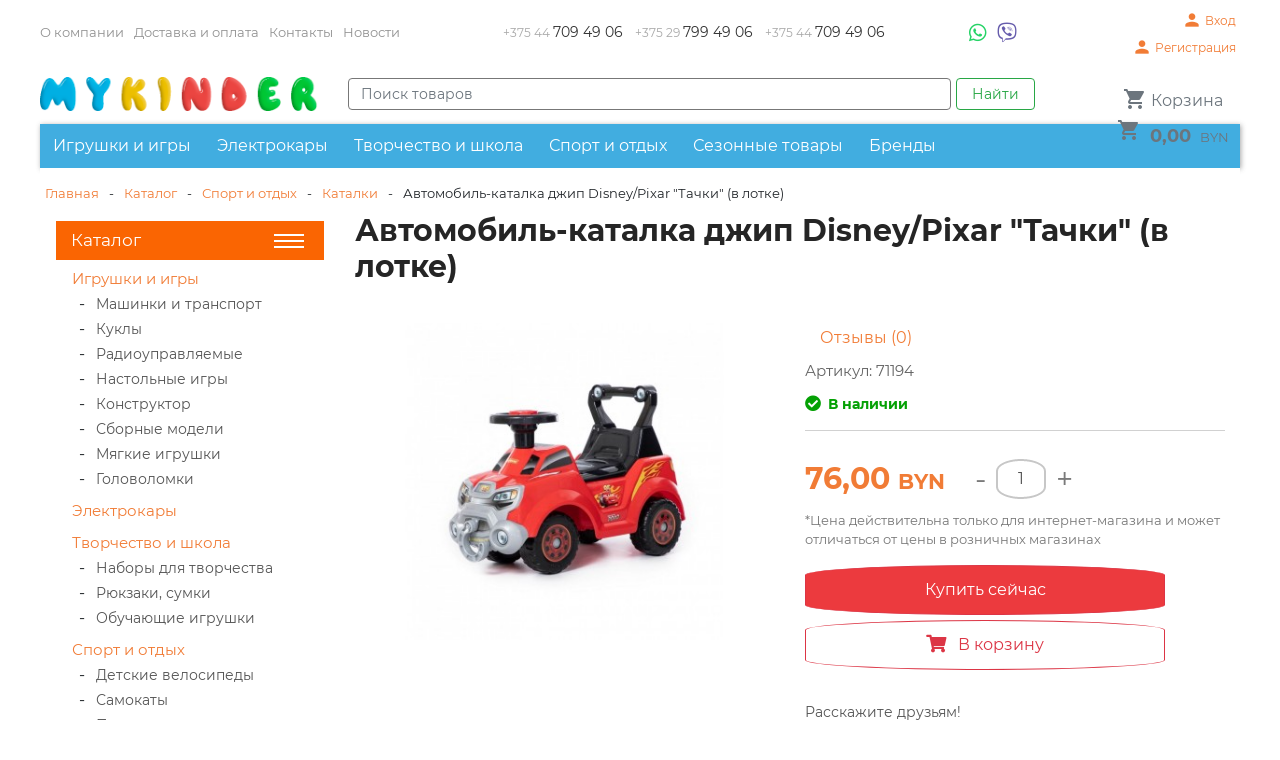

--- FILE ---
content_type: text/html; charset=UTF-8
request_url: https://mykinder.by/catalog/sport-otdih/katalki/avtomobil-katalka-dzhip-disney/pixar-tachki-(v-lotke).html
body_size: 12777
content:
<!DOCTYPE html>
<html lang="ru" dir="ltr" prefix="content: http://purl.org/rss/1.0/modules/content/ dc: http://purl.org/dc/terms/ foaf: http://xmlns.com/foaf/0.1/ og: http://ogp.me/ns# rdfs: http://www.w3.org/2000/01/rdf-schema# sioc: http://rdfs.org/sioc/ns# sioct: http://rdfs.org/sioc/types# skos: http://www.w3.org/2004/02/skos/core# xsd: http://www.w3.org/2001/XMLSchema#">
<head>
    <base href="https://mykinder.by/">
    <link rel="canonical" href="https://mykinder.by/catalog/sport-otdih/katalki/avtomobil-katalka-dzhip-disney/pixar-tachki-(v-lotke).html" />
    <title>Автомобиль-каталка джип Disney/Pixar "Тачки" (в лотке) купить в Минске</title>
    
    <meta name="yandex-verification" content="59676cd3fc616880" />
    <meta name="yandex-verification" content="5aba05a54ffe2ba0" />
    <meta name="yandex-verification" content="ae26014b24327274" />
    <meta http-equiv="content-type" content="text/html; charset=utf-8">
    <meta name="viewport" content="width=device-width, initial-scale=1, shrink-to-fit=no">
    <link id="page_favicon" href="/favicon.ico" rel="icon" type="image/x-icon" />
    <link rel="icon" sizes="any" href="/favicon.svg" type="image/svg+xml" />
    <meta name="robots" content="index,follow">
    <meta name="keywords" content="">
    <meta name="description" content="Автомобиль-каталка джип Disney/Pixar "Тачки" (в лотке). Выгодные цены, звоните +375 44 709 49 06">
    <meta property="og:url" content="https://mykinder.by/catalog/sport-otdih/katalki/avtomobil-katalka-dzhip-disney/pixar-tachki-(v-lotke).html">
    <meta property="og:type" content="website">
    <meta property="og:title" content="Автомобиль-каталка джип Disney/Pixar "Тачки" (в лотке) купить в Минске">
    <meta property="og:image" content="https://mykinder.by//assets/images/products/5898/medium/71194.jpg" />
        <meta property="vk:image" content="https://mykinder.by//assets/images/products/5898/medium/71194.jpg">
    <meta property="og:description" content="Автомобиль-каталка джип Disney/Pixar "Тачки" (в лотке). Выгодные цены, звоните +375 44 709 49 06">
    <meta property="og:site_name" content="Mykinder.by">
    <meta property="og:locale" content="ru_RU">
    <link href="https://fonts.googleapis.com/icon?family=Material+Icons" rel="stylesheet">
    <link rel="stylesheet" href="assets/css/swiper-bundle.min.css">
    <link rel="stylesheet" href="assets/css/bootstrap.min.css">
    <link rel="stylesheet" href="assets/css/jquery.fancybox.min.css">
    <link rel="stylesheet" href="https://use.fontawesome.com/releases/v5.2.0/css/all.css" integrity="sha384-hWVjflwFxL6sNzntih27bfxkr27PmbbK/iSvJ+a4+0owXq79v+lsFkW54bOGbiDQ" crossorigin="anonymous">
    
    <link rel="stylesheet" href="assets/components/easycomm/css/web/ec.default.css">
    <link href="./assets/css/style.css" rel="stylesheet">
    <script src="assets/js/jquery-3.1.1.min.js"></script>
    <!-- Google Tag Manager -->
    <script>(function(w,d,s,l,i){w[l]=w[l]||[];w[l].push({'gtm.start':
    new Date().getTime(),event:'gtm.js'});var f=d.getElementsByTagName(s)[0],
    j=d.createElement(s),dl=l!='dataLayer'?'&l='+l:'';j.async=true;j.src=
    'https://www.googletagmanager.com/gtm.js?id='+i+dl;f.parentNode.insertBefore(j,f);
    })(window,document,'script','dataLayer','GTM-WQSF7MF');</script>
    <!-- End Google Tag Manager -->
<link rel="stylesheet" href="/assets/components/easycomm/css/web/ec.default.css" type="text/css" />
<script type="text/javascript">easyCommConfig = {"ctx":"web","jsUrl":"\/assets\/components\/easycomm\/js\/web\/","cssUrl":"\/assets\/components\/easycomm\/css\/web\/","imgUrl":"\/assets\/components\/easycomm\/img\/web\/","actionUrl":"\/assets\/components\/easycomm\/action.php","reCaptchaSiteKey":""}</script>
<link rel="stylesheet" href="/assets/components/minishop2/css/web/default.css?v=e2bdf7f5a6" type="text/css" />
<link rel="stylesheet" href="/assets/components/minishop2/css/web/lib/jquery.jgrowl.min.css" type="text/css" />
<script>miniShop2Config = {"close_all_message":"\u0437\u0430\u043a\u0440\u044b\u0442\u044c \u0432\u0441\u0435","cssUrl":"\/assets\/components\/minishop2\/css\/web\/","jsUrl":"\/assets\/components\/minishop2\/js\/web\/","actionUrl":"\/assets\/components\/minishop2\/action.php","ctx":"web","price_format":[2,","," "],"price_format_no_zeros":false,"weight_format":[3,"."," "],"weight_format_no_zeros":true};</script>
<link rel="stylesheet" href="/assets/components/ajaxform/css/default.css" type="text/css" />
<link rel="stylesheet" href="/assets/components/msearch2/css/web/default.css" type="text/css" />

	<script type="text/javascript">
		if (typeof mse2Config == "undefined") {mse2Config = {"cssUrl":"\/assets\/components\/msearch2\/css\/web\/","jsUrl":"\/assets\/components\/msearch2\/js\/web\/","actionUrl":"\/assets\/components\/msearch2\/action.php"};}
		if (typeof mse2FormConfig == "undefined") {mse2FormConfig = {};}
		mse2FormConfig["94eb133347a0f048d2960c866c0ceab7a28263cd"] = {"autocomplete":"results","queryVar":"query","minQuery":3,"pageId":24};
	</script>
<link rel="stylesheet" href="/assets/components/msoneclick/css/web/default.css?v=117ddc6f" type="text/css" />
<script type="text/javascript">
		msOneClick = {};
		msOneClickConfig = {"assetsUrl":"\/assets\/components\/msoneclick\/","cssUrl":"\/assets\/components\/msoneclick\/css\/","jsUrl":"\/assets\/components\/msoneclick\/js\/","imagesUrl":"\/assets\/components\/msoneclick\/images\/","connectorUrl":"\/assets\/components\/msoneclick\/connector.php","actionUrl":"\/assets\/components\/msoneclick\/action.php","corePath":"\/var\/www\/user2146678\/data\/www\/mykinder.by\/core\/components\/msoneclick\/","controllersPath":"\/var\/www\/user2146678\/data\/www\/mykinder.by\/core\/components\/msoneclick\/controllers\/","modelPath":"\/var\/www\/user2146678\/data\/www\/mykinder.by\/core\/components\/msoneclick\/model\/","chunksPath":"\/var\/www\/user2146678\/data\/www\/mykinder.by\/core\/components\/msoneclick\/elements\/chunks\/","templatesPath":"\/var\/www\/user2146678\/data\/www\/mykinder.by\/core\/components\/msoneclick\/elements\/templates\/","chunkSuffix":".chunk.tpl","snippetsPath":"\/var\/www\/user2146678\/data\/www\/mykinder.by\/core\/components\/msoneclick\/elements\/snippets\/","processorsPath":"\/var\/www\/user2146678\/data\/www\/mykinder.by\/core\/components\/msoneclick\/processors\/","captchaPath":"\/assets\/components\/msoneclick\/captcha\/image.php","base64_encode":false,"selector":"oneClick","tplBtn":"tpl.msOneClick.btn.custom","tplModal":"tpl.msoneclick.modal.custom","tplForm":"tpl.msoneclick.form.custom","tplSendSuccess":"tpl.msoneclick.send","tplMAILmessage":"tpl.msoneclick.email.message","method":"MS","default_images":"assets\/components\/minishop2\/img\/web\/no-image-small.png","field_required_class":"msoc_field__required","email_method_mail":"","returnForm":false,"enable_captcha":false,"prefix_enabled":false,"id":"5898","ctx":"web","pageId":5898,"close_all_message":"\u0417\u0430\u043a\u0440\u044b\u0442\u044c \u0441\u043e\u043e\u0431\u0449\u0435\u043d\u0438\u0435","framework":"default","mask_phone":true,"mask_phone_format":"+999 (99) 999-9999","copy_count":true};

</script>
<link rel="stylesheet" href="/assets/components/office/css/main/default.css" type="text/css" />
<script type="text/javascript">OfficeConfig = {cssUrl: "/assets/components/office/css/",jsUrl: "/assets/components/office/js/",actionUrl: "/assets/components/office/action.php",close_all_message: "закрыть все",pageId: "5898"};</script>
</head>
<body>
<!-- Google Tag Manager (noscript) -->
<noscript><iframe src="https://www.googletagmanager.com/ns.html?id=GTM-WQSF7MF"
height="0" width="0" style="display:none;visibility:hidden"></iframe></noscript>
<!-- End Google Tag Manager (noscript) -->
<div class="wrap">
<header>
    <div class="header-container">
        <div class="header-top-line">
            <div class="row">
                <div class="col-xl-4 col-lg-3 col-md-3 col-sm-6 col-6 information-nav-block">
                    <nav><button class="toggle-info-menu"><i class="fa fa-info-circle"></i></button><ul><li  class="first"><a href="o-kompanii/"  >О компании</a></li><li ><a href="dostavka.html"  >Доставка и оплата</a></li><li ><a href="contacts.html"  >Контакты</a></li><li  class="last"><a href="news/"  >Новости</a></li></ul</nav>
                </div>
                <div class="col-xl-6 col-lg-7 col-md-12 callbacks-block row">
                    <div id="header-phones" class="phones col-lg-9 col-md-8">
                         <div class="span-inline"><a href="catalog/sport-otdih/katalki/avtomobil-katalka-dzhip-disney/pixar-tachki-(v-lotke).html#callBackModal" data-toggle="modal" data-target="#callBackModal">+375 44 <span>709 49 06</span></a></div> <div class="span-inline"><a href="catalog/sport-otdih/katalki/avtomobil-katalka-dzhip-disney/pixar-tachki-(v-lotke).html#callBackModal" data-toggle="modal" data-target="#callBackModal">+375 29 <span>799 49 06</span></a></div> <div class="span-inline"><a href="catalog/sport-otdih/katalki/avtomobil-katalka-dzhip-disney/pixar-tachki-(v-lotke).html#callBackModal" data-toggle="modal" data-target="#callBackModal">+375 44 <span>709 49 06</span></a></div>
                    </div>
                    <div id="messengers" class="messengers col-lg-3 col-md-4">
                        <a class="whatsapp" href="https://api.whatsapp.com/send?phone=375447094906" title="Whatsapp"><i class="fab fa-whatsapp"></i></a>
                        
                        <a class="viber" href="viber://chat?number=+375447094906/" title="Viber"><i class="fab fa-viber"></i></a> 
                    </div>
                </div>
                <div class="col-xl-2 col-lg-2 col-md-3 col-sm-6 col-6 login-form-block text-right">
                    <div class="login-form-block_wrap">
                        <button class="toggle-login-form"><i class="fa fa-user-circle"></i></button>
                        <div class="login-form_links">
                            <a href="javascript:void(0);" data-fancybox data-src="#auth-mogal" title="Вход">
    <div class="top-entry fl">
        <i class="material-icons">&#xE7FD;</i> <span>Вход</span>
    </div>
</a>
<a href="javascript:void(0);" data-fancybox data-src="#reg-mogal" title="Регистрация">
    <div class="top-entry fl">
        <i class="material-icons">&#xE7FD;</i> <span>Регистрация</span>
    </div>
</a>
                        </div>
                        
                    </div>
                    
                </div>
            </div>
        </div>
        <div class="header-fixed">
            <div class="header-middle-line">
                <div class="row">
                    <div class="col-xl-3 col-md-4">
                        <a href="/" id="logo"  class="logo"><img alt="Mykinder.by" src="/assets/img/logo2.png" /></a>
                    </div>
                    <div class="col-xl-7 col-md-5">
                        <div id="search">
    <form data-key="94eb133347a0f048d2960c866c0ceab7a28263cd" action="poisk.html" method="get" class="form-inline msearch2" id="mse2_form">
        <input type="text" class="search-input  form-control" name="query" placeholder="Поиск товаров" value="">
        <button class="btn btn-outline-success" type="submit">Найти</button>
    </form>
</div>
                    </div>
                    <div class="col-xl-2 col-md-3">
                        <div class="top-cart text-right"><a href="cart.html" id="msMiniCart" class="top-cart btn btn-outline-secondary orange ">
    <div class="empty">
        <i class="material-icons">&#xE547;</i> <span>Корзина</span>
    </div>
    <div class="not_empty">
        <i class="material-icons">&#xE547;</i> <span> <strong class="ms2_total_cost">0,00</strong> <small>BYN</small></span>
    </div>
</a></div>
                    </div>
                </div>
            </div>
            <div class="header-bottom-line catalog-menu">
                <button class="toggle-catalog-menu"><i class="fa fa-bars"></i></button>
                <div class="navbar-collapse" id="navbarCollapse"><div class="widget catalog navbar">
    <ul class="nav"><li class="nav-item dropdown first"><a href="catalog/igrushki/" class="nav-link dropdown-toggle"  title="Игрушки и игры">Игрушки и игры</a><ul class="dropdown-menu"><li class="nav-item"><a href="catalog/igrushki/mashinki/" class="nav-link"  title="Машинки и транспорт">Машинки и транспорт</a></li><li class="nav-item"><a href="catalog/igrushki/kukli/" class="nav-link"  title="Куклы">Куклы</a></li><li class="nav-item"><a href="catalog/igrushki/igrushki-na-radioupravlenii/" class="nav-link"  title="Радиоуправляемые">Радиоуправляемые</a></li><li class="nav-item"><a href="catalog/igrushki/nastolnyie-igryi/" class="nav-link"  title="Настольные игры">Настольные игры</a></li><li class="nav-item"><a href="catalog/igrushki/konstruktoryi/" class="nav-link"  title="Конструктор">Конструктор</a></li><li class="nav-item"><a href="catalog/igrushki/dlya-samyix-malenkix/" class="nav-link"  title="Сборные модели">Сборные модели</a></li><li class="nav-item"><a href="catalog/igrushki/myagkie-igrushki/" class="nav-link"  title="Мягкие игрушки">Мягкие игрушки</a></li><li class="nav-item"><a href="catalog/igrushki/golovolomki/" class="nav-link"  title="Головоломки">Головоломки</a></li></ul></li><li class="nav-item "><a href="catalog/elektrokari/" class="nav-link" title="Электрокары">Электрокары</a></li><li class="nav-item dropdown "><a href="catalog/tvorchestvo-shkola/" class="nav-link dropdown-toggle"  title="Творчество и школа">Творчество и школа</a><ul class="dropdown-menu"><li class="nav-item"><a href="catalog/tvorchestvo-shkola/naboryi-dlya-tvorchestva/" class="nav-link"  title="Наборы для творчества">Наборы для творчества</a></li><li class="nav-item"><a href="catalog/tvorchestvo-shkola/rukzaki-sumki/" class="nav-link"  title="Рюкзаки, сумки">Рюкзаки, сумки</a></li><li class="nav-item"><a href="catalog/tvorchestvo-shkola/obuchauschie-igrushki/" class="nav-link"  title="Обучающие игрушки">Обучающие игрушки</a></li></ul></li><li class="nav-item dropdown active"><a href="catalog/sport-otdih/" class="nav-link dropdown-toggle"  title="Спорт и отдых">Спорт и отдых</a><ul class="dropdown-menu"><li class="nav-item"><a href="catalog/sport-otdih/sport/" class="nav-link"  title="Детские велосипеды">Детские велосипеды</a></li><li class="nav-item"><a href="catalog/sport-otdih/samokati-velosipedi/" class="nav-link"  title="Самокаты">Самокаты</a></li><li class="nav-item"><a href="catalog/sport-otdih/pesochnitsa/" class="nav-link"  title="Песочницы">Песочницы</a></li><li class="nav-item"><a href="catalog/sport-otdih/katalki/" class="nav-link"  title="Каталки">Каталки</a></li></ul></li><li class="nav-item dropdown "><a href="catalog/sezonnie-tovary/" class="nav-link dropdown-toggle"  title="Сезонные товары">Сезонные товары</a><ul class="dropdown-menu"><li class="nav-item"><a href="catalog/sezonnie-tovary/letnij-otdyix/" class="nav-link"  title="Летний отдых">Летний отдых</a></li></ul></li><li class="nav-item  class="last""><a href="catalog/brands/" class="nav-link" title="Бренды">Бренды</a></li></ul>
</div>

</div>
            </div>
        </div>
    </div>
</header>

<div class="main">

<div id="wrapper" class="">
    <div class="wrapper-inner">
     <div class="container">  
     
        <div class="row">
          <div class="col-lg-12">
          <div class="breadcrumbs fl mb20"><ul><li><a href="/" title="Главная">Главная</a></li><li> - </li><li><a href="catalog/" title="Каталог">Каталог</a></li><li> - </li><li><a href="catalog/sport-otdih/" title="Спорт и отдых">Спорт и отдых</a></li><li> - </li><li><a href="catalog/sport-otdih/katalki/" title="Каталки">Каталки</a></li><li> - </li><li>Автомобиль-каталка джип Disney/Pixar "Тачки" (в лотке)</li></ul></div>
          </div>
        </div>
        
     <div class="row">
        <div class="sleft col-lg-3"><div class="widget catalog navbar">
    <div class="aside-title _pk">
        <a href="catalog/">Каталог</a>
        <div class="bars">
            <span></span>
            <span></span>
            <span></span>
        </div>
    </div>
    <ul class="nav aside-menu "><button class="aside-close"></button><li  class="nav-item first"><a href="catalog/igrushki/" class="nav-link" title="Игрушки и игры">Игрушки и игры</a><ul><li  class="nav-item first"><a href="catalog/igrushki/mashinki/" class="nav-link" title="Машинки и транспорт">Машинки и транспорт</a></li><li  class="nav-item"><a href="catalog/igrushki/kukli/" class="nav-link" title="Куклы">Куклы</a></li><li  class="nav-item"><a href="catalog/igrushki/igrushki-na-radioupravlenii/" class="nav-link" title="Радиоуправляемые">Радиоуправляемые</a></li><li  class="nav-item"><a href="catalog/igrushki/nastolnyie-igryi/" class="nav-link" title="Настольные игры">Настольные игры</a></li><li  class="nav-item"><a href="catalog/igrushki/konstruktoryi/" class="nav-link" title="Конструктор">Конструктор</a></li><li  class="nav-item"><a href="catalog/igrushki/dlya-samyix-malenkix/" class="nav-link" title="Сборные модели">Сборные модели</a></li><li  class="nav-item"><a href="catalog/igrushki/myagkie-igrushki/" class="nav-link" title="Мягкие игрушки">Мягкие игрушки</a></li><li  class="nav-item last"><a href="catalog/igrushki/golovolomki/" class="nav-link" title="Головоломки">Головоломки</a></li></ul></li><li  class="nav-item"><a href="catalog/elektrokari/" class="nav-link" title="Электрокары">Электрокары</a></li><li  class="nav-item"><a href="catalog/tvorchestvo-shkola/" class="nav-link" title="Творчество и школа">Творчество и школа</a><ul><li  class="nav-item first"><a href="catalog/tvorchestvo-shkola/naboryi-dlya-tvorchestva/" class="nav-link" title="Наборы для творчества">Наборы для творчества</a></li><li  class="nav-item"><a href="catalog/tvorchestvo-shkola/rukzaki-sumki/" class="nav-link" title="Рюкзаки, сумки">Рюкзаки, сумки</a></li><li  class="nav-item last"><a href="catalog/tvorchestvo-shkola/obuchauschie-igrushki/" class="nav-link" title="Обучающие игрушки">Обучающие игрушки</a></li></ul></li><li  class="nav-item active"><a href="catalog/sport-otdih/" class="nav-link" title="Спорт и отдых">Спорт и отдых</a><ul><li  class="nav-item first"><a href="catalog/sport-otdih/sport/" class="nav-link" title="Детские велосипеды">Детские велосипеды</a></li><li  class="nav-item"><a href="catalog/sport-otdih/samokati-velosipedi/" class="nav-link" title="Самокаты">Самокаты</a></li><li  class="nav-item"><a href="catalog/sport-otdih/pesochnitsa/" class="nav-link" title="Песочницы">Песочницы</a></li><li  class="nav-item last active"><a href="catalog/sport-otdih/katalki/" class="nav-link" title="Каталки">Каталки</a></li></ul></li><li  class="nav-item"><a href="catalog/sezonnie-tovary/" class="nav-link" title="Сезонные товары">Сезонные товары</a><ul><li  class="nav-item first"><a href="catalog/sezonnie-tovary/letnij-otdyix/" class="nav-link" title="Летний отдых">Летний отдых</a></li></ul></li><li  class="nav-item last"><a href="catalog/brands/" class="nav-link" title="Бренды">Бренды</a></li></ul>
</div>

</div>
        <div class="sright col-lg-9" itemscope itemtype="https://schema.org/Product">
            <div id="inner">
                <div class="title-block">
                    <h1 itemprop="name" class="page-title mb20">Автомобиль-каталка джип Disney/Pixar "Тачки" (в лотке)</h1>
                    <meta itemprop="brand" content="Полесье">
                    <div class="buttons">
                        <button class="show-catalog"><i class="fa fa-bars"></i></button>
                    </div>
                </div> 
                <div class="row product-card-top">
                    
                    <div class="col-md-6">
                        <div id="msGallery">
            <div class="product-gallery-wrap">
            <div class="product-gallery swiper">
                <div class="product-gallery__wrapper swiper-wrapper">
                                            <a href="/assets/images/products/5898/71194.jpg" data-fancybox="gallery" class="product-gallery__item swiper-slide">
                            <img itemprop="image" src="/assets/images/products/5898/medium/71194.jpg" alt="Изображение 0" loading="lazy" width="450" height="340">
                        </a> 
                                    </div>
            </div>
            <div class="gallery-next swiper-button-next"></div>
            <div class="gallery-prev swiper-button-prev"></div>
        </div>
        
        <div thumbsSlider="" class="nav-gallery swiper nav-gallery-hidden">
            <div class="nav-gallery__wrapper swiper-wrapper">
                                    <div class="nav-gallery__item swiper-slide">
                        <img src="/assets/images/products/5898/small/71194.jpg" alt="Изображение 0" loading="lazy" width="64" height="45">
                    </div> 
                            </div>
        </div>
        
    </div>
                        <div class="labels">
                            
                            
                            
                        </div>
                    </div>
                    <div class="col-md-6">
                        <form class="ms2_form item-right-block" id="inner-right-block" method="post" itemprop="offers" itemscope itemtype="https://schema.org/Offer">
        		            <input type="hidden" name="id" value="5898" />
                            
                            <div class="product-info">
                                <div class="rating">
                                    <div class="ec-stars" title="0">
    <span style="width: 0.000%"></span>
</div>
                                    <a href="#comments-block" class="scrollto">Отзывы (0)</a>
                                </div>
                                
                                <div class="art">Артикул: <span class="article">71194</span></div>
                                <table>
                                    <tbody>
                                        <tr>
                                                        <td class="available"><i class="fa fa-check-circle"></i><link itemprop="availability" href="https://schema.org/InStock" />В наличии</td>                    
                                        </tr>
                                                    
                                    </tbody>
                                </table>
                                
                            </div>
                            <div class="price-block">
                                
                                <div class="price-buy">
                                    <span><span><span itemprop="price" content="76.00">76,00</span></span> <small itemprop="priceCurrency">BYN</small></span>
                                    <meta itemprop="url" content="https://mykinder.by/catalog/sport-otdih/katalki/avtomobil-katalka-dzhip-disney/pixar-tachki-(v-lotke).html">
                                </div>
                                <div class="qty">
                                    <span class="qty-field-control qty-control-up" onselectstart="return false" onmousedown="return false">-</span>
                                    <input type="text" class="input count qty-field-input" name="count" value="1">
                                    <span class="qty-field-control qty-control-down" onselectstart="return false" onmousedown="return false">+</span>
                                </div>
                            </div>
                            <p class="price-disclamer">*Цена действительна только для интернет-магазина и может отличаться от цены в розничных магазинах</p>
                            <button class="btn btn-danger btn-block btn-buy oneClick btn_one_click" data-hash="341de27f451d1eaef768d47df449839e" data-product="5898">Купить сейчас</button>
                            <button type="submit" class="btn-outline-danger btn btn-basket _big mt10" name="ms2_action" value="cart/add"><i class="fa fa-shopping-cart"></i>В корзину</button>
                        </form>
                        <div class="share-block">
                            <span class="share-block__title">Расскажите друзьям!</span>
                            <div class="share42init"></div>
                            <script type="text/javascript" src="./assets/js/share42/share42.js"></script>
                        </div>
                    </div>
                </div>
                <div class="row">
                    <div class="col-lg-8">
                        <div class="good-content-block">
                            <div class="good-content-block__title">Описание</div>
                            <div class="good-content-block__text" itemprop="description">Автомобиль-каталка «Тачки» станет отличным подарком для маленького поклонника легендарного гонщика Молнии Маккуина. Каталка выполнена в узнаваемых цветах и представлена в виде брутального внедорожника со стильным дизайном. Игрушка оснащена звуковым сигналом на руле (работает от батарейки) и имеет удобное сиденье со спинкой. Под сиденьем находится вместительная ниша-багажник для перевозки мелких игрушек. Чтобы привести автомобиль-каталку в движение, малышу нужно просто отталкиваться ножками. Езда на автомобиле-каталке улучшает координацию движений, укрепляет группы мышц (особенно и спины), способствует физической выносливости, а также развивает чувство равновесия. Продаётся в лотке. Автомобиль-каталка «Тачки» обязательно станет любимой игрушкой и позволит окунуться в волшебный мир Disney!</div>
                        </div>
                    </div>
                    <div class="col-lg-4">
                        <div class="good-parameters-block">
                            <div class="good-parameters-block__title">Характеристки</div>
                            <table class="good-parameters-block__table">
                                <tbody>
                                    <tr>
    <td>
        <span class="title" style="margin-bottom:7px;">Бренд</span>
        <img src="/assets/cache_image/assets/img/logos/polese_90x40_ffd.jpg" alt="Полесье" width="90" height="40"/>
        <a href="catalog/brands/polesie/">Полесье</a>
    </td>
</tr>
                                    <tr>
    <td>
        <span class="title">Страна</span>
        <span>                Беларусь                    </span>
    </td>
</tr>

                                            
                                    
                                </tbody>
                            </table>
                        </div>
                    </div>
                </div>
                <div id="comments-block">
                    <h3>Отзывы о товаре (0)</h3>
                    <div class="ec-d-rating">
    <div class="ec-d-rating__col-info">
        <div class="ec-d-rating__value">
            0,00        </div>
        <div class="ec-d-rating__stars">
            <div class="ec-stars" title="0">
                <span style="width: 0.000%"></span>
            </div>
        </div>
        <div class="ec-d-rating__desc">
            Оценок &ndash; <strong>0</strong>
        </div>
    </div>
    <div class="ec-d-rating__col-lines">
        <div class="ec-d-rating__lines">
                            <div class="ec-d-rating__line">
                    <div class="ec-d-rating__line-rate">5</div>
                    <div class="ec-d-rating__line-progress"><span style="width:0%"></span></div>
                    <div class="ec-d-rating__line-volume">0%</div>
                </div>
                            <div class="ec-d-rating__line">
                    <div class="ec-d-rating__line-rate">4</div>
                    <div class="ec-d-rating__line-progress"><span style="width:0%"></span></div>
                    <div class="ec-d-rating__line-volume">0%</div>
                </div>
                            <div class="ec-d-rating__line">
                    <div class="ec-d-rating__line-rate">3</div>
                    <div class="ec-d-rating__line-progress"><span style="width:0%"></span></div>
                    <div class="ec-d-rating__line-volume">0%</div>
                </div>
                            <div class="ec-d-rating__line">
                    <div class="ec-d-rating__line-rate">2</div>
                    <div class="ec-d-rating__line-progress"><span style="width:0%"></span></div>
                    <div class="ec-d-rating__line-volume">0%</div>
                </div>
                            <div class="ec-d-rating__line">
                    <div class="ec-d-rating__line-rate">1</div>
                    <div class="ec-d-rating__line-progress"><span style="width:0%"></span></div>
                    <div class="ec-d-rating__line-volume">0%</div>
                </div>
                    </div>
    </div>
</div>

                    <p style="margin-top:15px;">Помогите другим пользователям с выбором — будьте первым, кто поделится своим мнением об этом товаре.</p>
                    <div class="customer-message-form">
    <div class="customer-message-form__title">Написать отзыв</div>
    <form class="form well ec-form" method="post" role="form" id="ec-form-resource-5898" data-fid="resource-5898" action="" >
        <input type="hidden" name="thread" value="resource-5898">
        <input type="hidden" name="MAX_FILE_SIZE" value="134217728">
    
        <div class="form-group ec-antispam">
            <label for="ec-address-resource-5898" class="control-label">Антиспам поле. Его необходимо скрыть через css</label>
            <input type="text" name="address" class="form-control" id="ec-address-resource-5898" value="" />
        </div>
    
        <div class="form-group">
            <label for="ec-user_name-resource-5898" class="control-label">Ваше имя</label>
            <input type="text" name="user_name" class="form-control" id="ec-user_name-resource-5898" value="" />
            <span class="ec-error help-block" id="ec-user_name-error-resource-5898"></span>
        </div>
    
        <div class="form-group">
            <label for="ec-user_email-resource-5898" class="control-label">Электронная почта</label>
            <span class="ec-email-desc">Ваша почта не будет опубликована и будет использована только для уведомлений об ответах</span>
            <input type="text" name="user_email" class="form-control" id="ec-user_email-resource-5898" value="" />
            <span class="ec-error help-block" id="ec-user_email-error-resource-5898"></span>
        </div>
    
        <div class="form-group">
            <label for="ec-rating-resource-5898" class="control-label">Оценка</label>
            <input type="hidden" name="rating" id="ec-rating-resource-5898" value="" />
            <div class="ec-rating ec-clearfix" data-storage-id="ec-rating-resource-5898">
                <div class="ec-rating-stars">
                    <span data-rating="1" data-description="Плохо"></span>
                    <span data-rating="2" data-description="Есть и получше"></span>
                    <span data-rating="3" data-description="Средне"></span>
                    <span data-rating="4" data-description="Хорошо"></span>
                    <span data-rating="5" data-description="Отлично! Рекомендую!"></span>
                </div>
                <div class="ec-rating-description">Пожалуйста, оцените товар по 5 бальной шкале</div>
            </div>
            <span class="ec-error help-block" id="ec-rating-error-resource-5898"></span>
        </div>
    
        <div class="form-group">
            <label for="ec-text-resource-5898" class="control-label">Ваше сообщение</label>
            <textarea type="text" name="text" class="form-control" rows="5" id="ec-text-resource-5898"></textarea>
            <span class="ec-error help-block" id="ec-text-error-resource-5898"></span>
        </div>
    
            
            
        <div class="form-actions">
            <input type="submit" class="btn btn-primary" name="send" value="Отправить" />
        </div>
    </form>
    <div id="ec-form-success-resource-5898"></div>
</div>
                    <div class="share-block">
                        <span class="share-block__title">Расскажите друзьям!</span>
                        <div class="share42init"></div>
                        <script type="text/javascript" src="./assets/js/share42/share42.js"></script>
                    </div>
                </div>
                
            </div>
        </div>
        
     </div> <!-- row --> 

     </div>   <!-- container --> 
    </div> <!-- wrapper-inner -->
</div> <!-- wrapper -->

<footer id="footer" >
<div class="container">
    <div class="footer-block footer-border row">
        <div class="col-lg-9 col-md-8">
            <div class="row">
                <div class="col-lg-3 col-sm-6 col-12 menu"><div class="footer-block-title">Покупателям</div><ul class="navbar-nav"><li  class="first"><a class="nav-link" href="o-kompanii/" title="О компании">О компании</a></li><li ><a class="nav-link" href="contacts.html" title="Контакты">Контакты</a></li><li ><a class="nav-link" href="oformlenie-zakaza.html" title="Оформление заказа">Оформление заказа</a></li><li ><a class="nav-link" href="dostavka.html" title="Доставка и оплата">Доставка и оплата</a></li><li ><a class="nav-link" href="help.html" title="Помощь">Помощь</a></li><li  class="last"><a class="nav-link" href="rekvizityi-kompanii.html" title="Реквизиты">Реквизиты</a></li></ul></div><div class="col-lg-3 col-sm-6 col-12 menu"><div class="footer-block-title">Профиль</div><ul class="navbar-nav"><li  class="first"><a class="nav-link" href="office/profile.html" title="Личный кабинет">Личный кабинет</a></li><li ><a class="nav-link" href="politika-konfidenczialnosti.html" title="Политика конфиденциальности">Политика конфиденциальности</a></li><li ><a class="nav-link" href="dogovor-ofertyi.html" title="Договор оферты">Договор оферты</a></li><li ><a class="nav-link" href="podarochnyie-sertifikatyi.html" title="Подарочные сертификаты">Подарочные сертификаты</a></li><li ><a class="nav-link" href="pravila-bonusnoj-programmyi.html" title="Правила бонусной программы">Правила бонусной программы</a></li><li  class="last"><a class="nav-link" href="klub-skidok.html" title="Клуб скидок">Клуб скидок</a></li></ul></div><div class="col-lg-3 col-sm-6 col-12 menu"><div class="footer-block-title">Сервисы</div><ul class="navbar-nav"><li  class="first"><a class="nav-link" href="wishlist.html" title="WISHLIST/Список желаний">WISHLIST/Список желаний</a></li><li ><a class="nav-link" href="how-to-buy.html" title="Как купить">Как купить</a></li><li ><a class="nav-link" href="how-to-choose-a-toy.html" title="Как выбрать игрушку">Как выбрать игрушку</a></li><li ><a class="nav-link" href="return.html" title="Возврат">Возврат</a></li><li  class="last"><a class="nav-link" href="service.html" title="Сервис">Сервис</a></li></ul></div><div class="col-lg-3 col-sm-6 col-12 menu"><div class="footer-block-title">Информация</div><ul class="navbar-nav"><li  class="first"><a class="nav-link" href="news/" title="Новости">Новости</a></li><li ><a class="nav-link" href="reviews/" title="Обзоры">Обзоры</a></li><li  class="active"><a class="nav-link" href="catalog/" title="Каталог">Каталог</a></li><li ><a class="nav-link" href="actions/" title="Акции">Акции</a></li><li ><a class="nav-link" href="new/" title="Новинки">Новинки</a></li><li ><a class="nav-link" href="popular/" title="Хиты продаж">Хиты продаж</a></li><li  class="last"><a class="nav-link" href="specials/" title="Спец. предложения">Спец. предложения</a></li></ul></div>
            </div>
        </div>
        
        <div class="col-lg-3 col-md-4 col-12 menu phones contacts">
            <div class="footer-block-title">Интернет-магазин</div>
            Телефоны:
             <div><a href="tel:+375447094906">+375 44 <span>709 49 06</span></a></div> <div><a href="tel:+375297994906">+375 29 <span>799 49 06</span></a></div> <div><a href="tel:+375447094906">+375 44 <span>709 49 06</span></a></div>
            <br>
            Время работы:<br>
            С 9:00 до 21:00
            <br><br>
            Принимаем к оплате:
            <div><img class="cards" alt="cards" src="/assets/img/cards2.png"></div>
        </div>
        <div class="social-foot col-lg-12">
            <div class="list">
                
                <a href="https://www.instagram.com/mykinder.by/" target="_blank" class="ins" title="Instagram"><i class="fab fa-instagram"></i></a>
                <a href="https://vk.com/mykinderby" target="_blank" class="vk" title="ВКонтакте"><i class="fab fa-vk"></i></a>
    		    <a href="https://ok.ru/group/57973319860340/" target="_blank" class="ok" title="ОК"><i class="fab fa-odnoklassniki"></i></a>
    	        
    	    </div>
        </div>
    </div>
    <div class="footer-block address row">
        <div class="col-lg-1 col-xs-12">
            <i class="material-icons">&#xE0C8;</i>
        </div>
        <div class="col-lg-11 col-xs-12">
         <span><p><span style="font-family: 'times new roman', times, serif;">Адрес: г. Минск, ул. Владислава Сырокомли 7, помещение 243 (387), п/и 220112. Банковские (платежные) реквизиты: р/с BY96TECN30125585800000000010 (ОАО &laquo;Технобанк&raquo;), код TECNBY22. Адрес банка: г. Минск, ул. Володарского 4, п/и 220030.</span></p></span>
        </div>
    </div>
</div>
<div class="modal fade" id="callBackModal" tabindex="-1" role="dialog" aria-labelledby="callBackModalLabel" aria-hidden="true">
	<div class="modal-dialog">
		<div class="modal-content">
			<form role="form" method="post" action="catalog/sport-otdih/katalki/avtomobil-katalka-dzhip-disney/pixar-tachki-(v-lotke).html" class=" callback_ajax_form">
				<div class="modal-header">
				    <p class="popup-title" id="callBackModalLabel" style="margin-bottom:0;flex:1 1;">Мы перезвоним!</p>
					<button type="button" class="close" data-dismiss="modal" aria-hidden="true" style="margin-left:0;flex:0 0;"><span aria-hidden="true">&times;</span></button>
				</div>
				<div class="modal-body">
					<div class="form-group">
						<label for="name" class="control-label">Как к Вам обратиться</label>
						<input type="text" class="form-control" id="name" name="name" value="">
						<span class="error error_name"></span>
					</div>
					<div class="form-group">
						<label for="phone" class="control-label">Телефон</label>
						<input type="text" class="form-control" id="phone" name="phone" value="" data-mask="+000(00)000-00-00">
						<span class="error error_phone"></span>
					</div>
				</div>
				<div class="modal-footer">
					<button type="submit" class="callback-submit btn btn-primary center-block">Заказать звонок</button><i></i>
					<button type="button" class="callback-close btn btn-success center-block hidden" data-dismiss="modal" aria-hidden="true">Спасибо, жду!</button>
				</div>
			
	<input type="hidden" name="af_action" value="741998856b960f888031cc0ffa5cf403" />
</form>
		</div><!-- /.modal-content -->
	</div><!-- /.modal-dialog -->
</div><!-- /.modal -->
</footer>
</div> <!-- main -->
</div> <!-- wrap -->
<div class="body-overlay"></div>
<div id="auth-mogal" class="modal-window">
    <div class="row" id="office-auth-form">
	<div class="office-auth-login-wrapper">
		<p class="popup-title">Авторизация</p>

		<form method="post" class="form-horizontal" id="office-auth-login">
			<div class="form-group">
				<label for="office-auth-login-email" class="control-label">Логин&nbsp;<span class="red">*</span></label>
				<div>
					<input type="text" name="username" placeholder="" class="form-control" id="office-auth-login-username" value="" />
					<p class="help-block"><small>Укажите логин или email, которые вы использовали при регистрации.</small></p>
				</div>

				<label for="office-auth-login-password" class="control-label">Пароль</label>
				<div>
					<input type="password" name="password" placeholder="" class="form-control" id="office-login-form-password" value="" />
					<p class="help-block"><small>Если вы не помните свой пароль - просто оставьте это поле пустым и вы получите новый, вместе со ссылкой на активацию.</small></p>
				</div>

				<input type="hidden" name="action" value="auth/formLogin" />
				<input type="hidden" name="return" value="" />
				<div>
					<button type="submit" class="btn-primary btn btn-all" style="width:200px;">Вход</button>
				</div>
			</div>
		</form>

		<!-- <label>Социальные сети</label>
		<div></div>
		<p class="help-block"><small>Вы можете использовать быстрый вход через социальные сети, при условии, что вы уже зарегистрировались через почту и привязали какой-то из сервисов к своей учётной записи.</small></p> -->

		
	</div>
</div>
</div>
<div id="reg-mogal" class="modal-window">
    <div id="office-auth-form">
<p class="popup-title">Регистрация</p>
	<form method="post" class="form-horizontal" id="office-auth-register">
		<div class="form-group">
			<label for="office-auth-register-email" class="control-label">Email&nbsp;<span class="red">*</span></label>
			<div>
				<input type="email" name="email" placeholder="" class="form-control" id="office-auth-register-email" value="" />
				<p class="help-block"><small>На указанный email придёт письмо со ссылкой для активации.</small></p>
			</div>

			<label for="office-auth-register-password" class="control-label">Пароль</label>
			<div>
				<input type="password" name="password" placeholder="" class="form-control" id="office-register-form-password" value="" />
				<p class="help-block"><small>Вы можете указать свой пароль, или оставить это поле пустым и тогда он будет сгенерирован автоматически.</small></p>
			</div>

			<label for="office-auth-register-username" class="control-label">Логин</label>
			<div>
				<input type="text" name="username" placeholder="" class="form-control" id="office-register-form-username" value="" />
				<p class="help-block"><small>Вы можете указать отдельный логин, чтобы не использовать email для входа.</small></p>
			</div>

			<label for="office-auth-register-fullname" class="control-label">Имя</label>
			<div>
				<input type="text" name="fullname" placeholder="" class="form-control" id="office-register-form-fullname" value="" />
				<p class="help-block"><small>Ваше имя, для отображения на сайте.</small></p>
			</div>

			<input type="hidden" name="action" value="auth/formRegister" />
			<div>
				<button type="submit" class="btn-danger btn btn-all" style="width:200px;">Регистрация</button>
			</div>
		</div>
	</form>
	
</div>
</div>

<style>
#jGrowl { z-index:99999;}
</style> 
<script defer src="assets/js/swiper-bundle.min.js"></script>
<script defer src="assets/js/swiper-sliders.js"></script>
<script defer src="assets/js/bootstrap.min.js"></script>
<script defer src="assets/js/jquery.fancybox.min.js"></script>
<script src="assets/js/yall.min.js"></script>
<script defer  src="assets/js/script.js"></script>
   <!-- <script src="//code.jivosite.com/widget.js" data-jv-id="ATnCtizUgE" defer></script> -->
    <!-- BEGIN JIVOSITE CODE {literal} -->
<script type='text/javascript'>
(function(){ document.jivositeloaded=0;var widget_id = 'ATnCtizUgE';var d=document;var w=window;function l(){var s = d.createElement('script'); s.type = 'text/javascript'; s.async = true; s.src = '//code.jivosite.com/script/widget/'+widget_id; var ss = document.getElementsByTagName('script')[0]; ss.parentNode.insertBefore(s, ss);}//эта строка обычная для кода JivoSite
function zy(){
    //удаляем EventListeners
    if(w.detachEvent){//поддержка IE8
        w.detachEvent('onscroll',zy);
        w.detachEvent('onmousemove',zy);
        w.detachEvent('ontouchmove',zy);
        w.detachEvent('onresize',zy);
    }else {
        w.removeEventListener("scroll", zy, false);
        w.removeEventListener("mousemove", zy, false);
        w.removeEventListener("touchmove", zy, false);
        w.removeEventListener("resize", zy, false);
    }
    //запускаем функцию загрузки JivoSite
    if(d.readyState=='complete'){l();}else{if(w.attachEvent){w.attachEvent('onload',l);}else{w.addEventListener('load',l,false);}}
    //Устанавливаем куку по которой отличаем первый и второй хит
    var cookie_date = new Date ( );
    cookie_date.setTime ( cookie_date.getTime()+60*60*28*1000); //24 часа для Москвы
    d.cookie = "JivoSiteLoaded=1;path=/;expires=" + cookie_date.toGMTString();
}
if (d.cookie.search ( 'JivoSiteLoaded' )<0){//проверяем, первый ли это визит на наш сайт, если да, то назначаем EventListeners на события прокрутки, изменения размера окна браузера и скроллинга на ПК и мобильных устройствах, для отложенной загрузке JivoSite.
    if(w.attachEvent){// поддержка IE8
        w.attachEvent('onscroll',zy);
        w.attachEvent('onmousemove',zy);
        w.attachEvent('ontouchmove',zy);
        w.attachEvent('onresize',zy);
    }else {
        w.addEventListener("scroll", zy, {capture: false, passive: true});
        w.addEventListener("mousemove", zy, {capture: false, passive: true});
        w.addEventListener("touchmove", zy, {capture: false, passive: true});
        w.addEventListener("resize", zy, {capture: false, passive: true});
    }
}else {zy();}
})();</script>
<!-- {/literal} END JIVOSITE CODE -->
<!-- Yandex.Metrika counter -->
<script type="text/javascript" >
var fired = false;
 
window.addEventListener('scroll', () => {
    if (fired === false) {
        fired = true;
        
        setTimeout(() => {
   (function(m,e,t,r,i,k,a){m[i]=m[i]||function(){(m[i].a=m[i].a||[]).push(arguments)};
   m[i].l=1*new Date();k=e.createElement(t),a=e.getElementsByTagName(t)[0],k.async=1,k.src=r,a.parentNode.insertBefore(k,a)})
   (window, document, "script", "https://mc.yandex.ru/metrika/tag.js", "ym");

   ym(64328182, "init", {
        clickmap:true,
        trackLinks:true,
        accurateTrackBounce:true,
        webvisor:true
   });
        }, 1000)
    }
});
</script>
<noscript><div><img src="https://mc.yandex.ru/watch/64328182" style="position:absolute; left:-9999px;" alt="" /></div></noscript>
<!-- /Yandex.Metrika counter -->
<!-- Global site tag (gtag.js) - Google Analytics -->
<script async src="https://www.googletagmanager.com/gtag/js?id=UA-167567893-1"></script>
<script>
  window.dataLayer = window.dataLayer || [];
  function gtag(){dataLayer.push(arguments);}
  gtag('js', new Date());

  gtag('config', 'UA-167567893-1');
</script>

<script src="assets/components/easycomm/js/web/ec.js"></script>
<script src="/assets/components/minishop2/js/web/default.js?v=e2bdf7f5a6"></script>
<script src="/assets/components/minishop2/js/web/lib/jquery.jgrowl.min.js"></script>
<script src="/assets/components/minishop2/js/web/message_settings.js"></script>
    <script type="text/javascript">
		if(typeof jQuery == "undefined") {
			document.write("<script src=\"//code.jquery.com/jquery-1.11.2.min.js\" type=\"text/javascript\"><\/script>");
		}
	</script>

<script src="/assets/components/callback/js/callback.js"></script>
<script type="text/javascript">Callback.initialize({"assetsUrl":"\/assets\/components\/ajaxform\/","actionUrl":"\/assets\/components\/ajaxform\/action.php","closeMessage":"\u0437\u0430\u043a\u0440\u044b\u0442\u044c \u0432\u0441\u0435","formSelector":"form.callback_ajax_form","pageId":5898});</script>
<script src="/assets/components/msearch2/js/web/default.js"></script>

	<script type="text/javascript">
		if ($("form.msearch2").length) {
			mSearch2.Form.initialize("form.msearch2");
		}
	</script>
<script type="text/javascript">
	if(typeof jQuery == "undefined") {
		document.write("<script src=\"/assets/components/msoneclick/js/web/lib/jquery.min.js\" type=\"text/javascript\"><\/script>");
	}
</script>

<script src="/assets/components/msoneclick/js/web/default.js?v=117ddc6f"></script>
<script type="text/javascript">if(typeof jQuery == "undefined") {document.write("<script src=\"/assets/components/office/js/main/lib/jquery.min.js\" type=\"text/javascript\"><\/script>");}</script>
<script src="/assets/components/office/js/main/default.js"></script>
<script src="/assets/components/office/js/auth/default.js"></script>
</body>
</html>